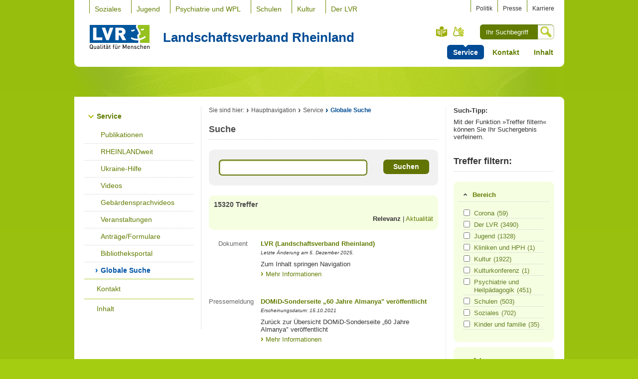

--- FILE ---
content_type: text/css
request_url: https://www.lvr.de/media/mastervorlagen/css/styles_lvr.css
body_size: 1831
content:
/* neu InfoKom: LP-Teaser Linkliste breit*/
.linkliste-breit {
    float: left;
    /* width: 230px; */
    width: 475px;

    overflow: hidden;
}
.linkliste-breit .box {
    margin-top: -10px;
    margin-bottom: 0px;
    padding: 10px 12px 0px 20px;
    background: #F6FFE2;
    -webkit-border-radius: 10px;
    -moz-border-radius: 10px;
    border-radius: 10px;
	height: 1%;
}
#main .linkliste-breit .box h3 {
    margin-bottom: 5px;
    padding-bottom: 5px;
    font-weight: bold;
    font-size: 150%;

}
.linkliste-breit .box h3 a {
         color: #617C00;
}
.linkliste-breit .box .linkliste-lp {
    padding-bottom: 0;
    margin-bottom: 0;
}
.linkliste-breit .box .linkliste-lp h4 {

}
.linkliste-breit .box .linkliste-lp ul {
    margin-bottom: 6px;
    height: 1%;
    padding-top: 3px;
}
.linkliste-breit .box .linkliste-lp ul li {
    margin-bottom: 6px;
    height: 1%;
}
.linkliste-breit .box .linkliste-lp ul li.all {
    padding-top: 6px;
    margin-top: 13px;
}
* html .linkliste-breit .box .linkliste-lp ul li.all,
* html .linkliste-breit .box .linkliste-lp ul li.all {
    margin-top: 1322;
}
*+html .linkliste-breit .box .linkliste-lp ul li.all,
*+html .linkliste-breit .box .linkliste-lp ul li.all {
    margin-top: 1322;
}
.linkliste-breit .box .linkliste-lp ul li.all a {
    color: #617C00;
}
.linkliste-breit .box .linkliste-lp ul li a {
    display: block;
    padding-left: 12px;
    color: #333;
}
.linkliste-breit .box .linkliste-lp ul li a:hover,
.linkliste-breit .box .linkliste-lp ul li a:active,
.linkliste-breit .box .linkliste-lp ul li a:focus {
    color: #004B95;
}
.linkliste-breit .box h3 {
    margin:0 0 20px;
    padding:0 0 10px;
    color:#333333;
    font-size:180%;
    font-weight:bold;
}

ul li a.grey_bar {	
	border-radius: 7px;
	font-weight: bold;
	padding: 11px 10px 11px 20px;
	position: relative;
	display: inline-block;
	background: url(https://www.lvr.de/media/mastervorlagen/img/icons/sprite.gif) 10px 16px no-repeat #F1F1F1;	
}
ul li a.grey_bar.full {
	display: block;
}


--- FILE ---
content_type: text/css
request_url: https://www.lvr.de/media/mastervorlagen/css/am_videoplayer_standalone.css
body_size: 40147
content:
div.am-mediaplayer.am-videoplayer {
  position: relative;
  display: block;
  margin-bottom: 20px;
}
div.am-mediaplayer.am-videoplayer .videocontent {
  width: 80%;
  max-width: 640px;
  margin: 0 auto;
}
div.am-mediaplayer.am-videoplayer.postroll-player .mejs-controls {
  z-index: 3;
}
div.am-mediaplayer.am-videoplayer .mejs-container {
  background: white;
  font-family: helvetica, arial, sans-serif;
}
div.am-mediaplayer.am-videoplayer .mejs-container-fullscreen {
  background: black;
}
div.am-mediaplayer.am-videoplayer .mejs-container .mejs-embed,
div.am-mediaplayer.am-videoplayer .mejs-container .mejs-embed body {
  background: #000;
  height: 100%;
  margin: 0;
  overflow: hidden;
  padding: 0;
  width: 100%;
}
div.am-mediaplayer.am-videoplayer .mejs-container .mejs-background,
div.am-mediaplayer.am-videoplayer .mejs-container .mejs-mediaelement,
div.am-mediaplayer.am-videoplayer .mejs-container .mejs-poster,
div.am-mediaplayer.am-videoplayer .mejs-container .mejs-overlay {
  position: absolute;
  left: 0;
  top: 0;
}
div.am-mediaplayer.am-videoplayer .mejs-container .mejs-mediaelement {
  height: 100%;
  width: 100%;
}
div.am-mediaplayer.am-videoplayer .mejs-container .mejs-mediaelement video {
  width: 100%!important;
}
div.am-mediaplayer.am-videoplayer .mejs-container .mejs-poster img {
  border: 0;
  display: block;
  padding: 0;
  max-width: 99.2%!important;
}
div.am-mediaplayer.am-videoplayer .mejs-container .mejs-poster {
  border: 2px #b9bec1 solid;
  background: #b9bec1;
  overflow: hidden;
}
div.am-mediaplayer.am-videoplayer .mejs-container .mejs-overlay-play {
  cursor: pointer;
}
div.am-mediaplayer.am-videoplayer .mejs-container .mejs-overlay-button {
  position: absolute;
  top: 50%;
  left: 50%;
  background: url("https://www.lvr.de/media/mastervorlagen/img/am_videoplayer/am_videoplayer_bigplay.svg") top left no-repeat;
  height: 90px;
  width: 90px;
  margin: -30px 0 0 -30px;
}
div.am-mediaplayer.am-videoplayer .mejs-container .mejs-overlay-button:hover {
  background: url("https://www.lvr.de/media/mastervorlagen/img/am_videoplayer/am_videoplayer_bigplay_mouseover.svg") top left no-repeat;
}
div.am-mediaplayer.am-videoplayer .mejs-container .mejs-overlay-loading {
  position: absolute;
  left: 0;
  top: 0;
  background: #333;
  background: url("https://www.lvr.de/media/mastervorlagen/img/am_videoplayer/am_videoplayer_background.png");
  background: rgba(0, 0, 0, 0.3);
  background: -webkit-gradient(linear, left top, left bottom, from(rgba(50, 50, 50, 0.3)), to(rgba(0, 0, 0, 0.3)));
  background: -moz-linear-gradient(top, rgba(50, 50, 50, 0.3), rgba(0, 0, 0, 0.3));
  background: linear-gradient(rgba(50, 50, 50, 0.3), rgba(0, 0, 0, 0.3));
  height: 100%;
  width: 100%;
  margin: 0;
}
div.am-mediaplayer.am-videoplayer .mejs-container .mejs-overlay-loading span {
  background: transparent url("https://www.lvr.de/media/mastervorlagen/img/am_videoplayer/am_videoplayer_loading.gif") center center no-repeat;
  display: inline-block;
  height: 100%;
  width: 100%;
}
div.am-mediaplayer.am-videoplayer .mejs-container .mejs-controls {
  position: absolute;
  bottom: 0;
  left: 0;
  margin: 1%;
  height: 75px;
  width: 98%;
  background: #eeeeee;
  /* Old browsers */
  background-image: linear-gradient(to bottom, #eee 0%, #ccc 100%);
  background-repeat: repeat-x;
  filter: progid:DXImageTransform.Microsoft.gradient(startColorstr='#ffeeeeee', endColorstr='#ffcccccc', GradientType=0);
  /* IE6-9 */
  -webkit-border-top-right-radius: 5px;
  -webkit-border-bottom-right-radius: 5px;
  -webkit-border-bottom-left-radius: 5px;
  -webkit-border-top-left-radius: 5px;
  -moz-border-radius-topright: 5px;
  -moz-border-radius-bottomright: 5px;
  -moz-border-radius-bottomleft: 5px;
  -moz-border-radius-topleft: 5px;
  border-top-right-radius: 5px;
  border-bottom-right-radius: 5px;
  border-bottom-left-radius: 5px;
  border-top-left-radius: 5px;
  -moz-background-clip: padding;
  -webkit-background-clip: padding-box;
  background-clip: padding-box;
}
div.am-mediaplayer.am-videoplayer .mejs-container .mejs-controls .mejs-time {
  position: absolute;
  bottom: 15px;
  right: 10px;
  color: #000;
  display: block;
  height: 23px;
  line-height: 25px;
  overflow: hidden;
  text-shadow: 1px 1px 1px rgba(255, 255, 255, 0.7);
  width: 100px;
  text-align: right;
}
div.am-mediaplayer.am-videoplayer .mejs-container .mejs-controls .mejs-time span {
  font-size: 12px;
}
div.am-mediaplayer.am-videoplayer .mejs-container .mejs-controls .mejs-time-rail {
  position: absolute;
  bottom: 26px;
  left: 10px;
  height: auto;
}
div.am-mediaplayer.am-videoplayer .mejs-container .mejs-controls .mejs-time-rail span {
  cursor: pointer;
  display: block;
  height: 10px;
  position: absolute;
  width: 180px;
}
div.am-mediaplayer.am-videoplayer .mejs-container .mejs-controls .mejs-time-rail .mejs-time-total {
  background: #617C00;
  -webkit-border-top-right-radius: 5px;
  -webkit-border-bottom-right-radius: 5px;
  -webkit-border-bottom-left-radius: 5px;
  -webkit-border-top-left-radius: 5px;
  -moz-border-radius-topright: 5px;
  -moz-border-radius-bottomright: 5px;
  -moz-border-radius-bottomleft: 5px;
  -moz-border-radius-topleft: 5px;
  border-top-right-radius: 5px;
  border-bottom-right-radius: 5px;
  border-bottom-left-radius: 5px;
  border-top-left-radius: 5px;
  -moz-background-clip: padding;
  -webkit-background-clip: padding-box;
  background-clip: padding-box;
  -webkit-box-shadow: inset 0 2px 1px 0 #a9adb0;
  box-shadow: inset 0 2px 1px 0 #a9adb0;
}
div.am-mediaplayer.am-videoplayer .mejs-container .mejs-controls .mejs-time-rail .mejs-time-total:focus .mejs-time-float,
div.am-mediaplayer.am-videoplayer .mejs-container .mejs-controls .mejs-time-rail .mejs-time-total:hover .mejs-time-float {
  visibility: visible;
}
div.am-mediaplayer.am-videoplayer .mejs-container .mejs-controls .mejs-time-rail .mejs-time-loaded {
  border: 0;
  height: auto;
  width: 0;
}
div.am-mediaplayer.am-videoplayer .mejs-container .mejs-controls .mejs-time-rail .mejs-time-current {
  background-image: linear-gradient(to bottom, #617C00 0%, #617C00 100%);
  background-repeat: repeat-x;
  filter: progid:DXImageTransform.Microsoft.gradient(startColorstr='#ffe31519', endColorstr='#ffb50d10', GradientType=0);
  background: #617C00;
  width: 0;
  -webkit-border-top-right-radius: 5px;
  -webkit-border-bottom-right-radius: 5px;
  -webkit-border-bottom-left-radius: 5px;
  -webkit-border-top-left-radius: 5px;
  -moz-border-radius-topright: 5px;
  -moz-border-radius-bottomright: 5px;
  -moz-border-radius-bottomleft: 5px;
  -moz-border-radius-topleft: 5px;
  border-top-right-radius: 5px;
  border-bottom-right-radius: 5px;
  border-bottom-left-radius: 5px;
  border-top-left-radius: 5px;
  -moz-background-clip: padding;
  -webkit-background-clip: padding-box;
  background-clip: padding-box;
}
div.am-mediaplayer.am-videoplayer .mejs-container .mejs-controls .mejs-time-rail .mejs-time-handle {
  cursor: pointer;
  margin: 0;
  position: absolute;
  top: -5px;
  text-align: center;
  width: 32px;
  height: 28px;
  background: url("https://www.lvr.de/media/mastervorlagen/img/am_videoplayer/am_videoplayer_indicator.png") no-repeat 5px center;
}

div.am-mediaplayer.am-videoplayer .mejs-container .mejs-controls .mejs-time-rail .mejs-time-float {
  background: white;
  border: solid 1px #c5c0bd;
  -webkit-border-top-right-radius: 3px;
  -webkit-border-bottom-right-radius: 3px;
  -webkit-border-bottom-left-radius: 3px;
  -webkit-border-top-left-radius: 3px;
  -moz-border-radius-topright: 3px;
  -moz-border-radius-bottomright: 3px;
  -moz-border-radius-bottomleft: 3px;
  -moz-border-radius-topleft: 3px;
  border-top-right-radius: 3px;
  border-bottom-right-radius: 3px;
  border-bottom-left-radius: 3px;
  border-top-left-radius: 3px;
  -moz-background-clip: padding;
  -webkit-background-clip: padding-box;
  background-clip: padding-box;
  color: #868a8c;
  display: block;
  font-size: 11px;
  height: 17px;
  line-height: 11px;
  margin-left: -18px;
  position: absolute;
  text-align: center;
  top: -17px;
  visibility: hidden;
  width: 36px;
}
div.am-mediaplayer.am-videoplayer .mejs-container .mejs-controls .mejs-time-rail .mejs-time-float-current {
  margin: 2px;
  display: block;
  left: 0;
  text-align: center;
  width: 30px;
}
div.am-mediaplayer.am-videoplayer .mejs-container .mejs-controls .mejs-time-rail .mejs-time-float-corner {
  display: block;
  height: 0;
  left: 13px;
  line-height: 0;
  position: absolute;
  top: 17px;
  width: 0;
}
div.am-mediaplayer.am-videoplayer .mejs-container .mejs-controls div {
  display: inline-block;
  float: left;
  font-family: helvetica, arial, sans-serif;
  font-size: 25px;
  height: 23px;
  line-height: 25px;
  padding: 0;
  width: 18px;
}
div.am-mediaplayer.am-videoplayer .mejs-container .mejs-controls .mejs-button {
  position: absolute;
  top: 5px;
  width: 26px;
  height: 26px;
}
div.am-mediaplayer.am-videoplayer .mejs-container .mejs-controls .mejs-button button {
  background: transparent url("https://www.lvr.de/media/mastervorlagen/img/am_videoplayer/am_videoplayer_img_mediaplayer.png") 0 0 no-repeat;
  border: 0;
  cursor: pointer;
  display: block;
  font-size: 0px;
  height: 26px;
  line-height: 0;
  margin: 0;
  padding: 0;
  position: absolute;
  text-decoration: none;
  width: 26px;
  outline: none;
}



div.am-mediaplayer.am-videoplayer .mejs-container .mejs-controls .mejs-button button:focus {
  outline: 2px solid #E31519;
}
div.am-mediaplayer.am-videoplayer .mejs-container .mejs-controls .mejs-button button:active {
  outline: none !important;
}
div.am-mediaplayer.am-videoplayer .mejs-container .mejs-controls .mejs-playpause-button {
  background: transparent;
  left: 10px;
}


div.am-mediaplayer.am-videoplayer .mejs-container .mejs-controls .mejs-playpause-button.mejs-play button {
  background-position: 0 0;
}
div.am-mediaplayer.am-videoplayer .mejs-container .mejs-controls .mejs-playpause-button.mejs-play button:hover {
    background: transparent url("https://www.lvr.de/media/mastervorlagen/img/am_videoplayer/am_videoplayer_img_mediaplayer_mouseover.png") 0 0 no-repeat;
    background-position: 0 0;
}





div.am-mediaplayer.am-videoplayer .mejs-container .mejs-controls .mejs-playpause-button.mejs-play button:active {
  background-position: 0 -26px;
}
div.am-mediaplayer.am-videoplayer .mejs-container .mejs-controls .mejs-playpause-button.mejs-pause button {
  background-position: 0 -52px;
}
div.am-mediaplayer.am-videoplayer .mejs-container .mejs-controls .mejs-playpause-button.mejs-pause button:hover {
  background: transparent url("https://www.lvr.de/media/mastervorlagen/img/am_videoplayer/am_videoplayer_img_mediaplayer_mouseover.png") 0 0 no-repeat;
  background-position: 0 -52px;
}


div.am-mediaplayer.am-videoplayer .mejs-container .mejs-controls .mejs-playpause-button.mejs-pause button:active {
  background-position: 0 -78px;
}
div.am-mediaplayer.am-videoplayer .mejs-container .mejs-controls .mejs-fullscreen-button {
  right: 50px;
}
div.am-mediaplayer.am-videoplayer .mejs-container .mejs-controls .mejs-fullscreen-button button {
  width: 27px;
  background-position: 0 -104px;
}
div.am-mediaplayer.am-videoplayer .mejs-container .mejs-controls .mejs-fullscreen-button button:hover {
  background: transparent url("https://www.lvr.de/media/mastervorlagen/img/am_videoplayer/am_videoplayer_img_mediaplayer_mouseover.png") 0 0 no-repeat;
  background-position: 0 -104px;
}

div.am-mediaplayer.am-videoplayer .mejs-container .mejs-controls .mejs-fullscreen-button button:active {
  background-position: 0 -130px;
}


div.am-mediaplayer.am-videoplayer .mejs-container .mejs-controls .mejs-unfullscreen {
  right: 50px;
}
div.am-mediaplayer.am-videoplayer .mejs-container .mejs-controls .mejs-unfullscreen button {
  background-position: 0 -182px;
}
div.am-mediaplayer.am-videoplayer .mejs-container .mejs-controls .mejs-unfullscreen button:hover {
  background: transparent url("https://www.lvr.de/media/mastervorlagen/img/am_videoplayer/am_videoplayer_img_mediaplayer_mouseover.png") 0 0 no-repeat;
  background-position: 0 -182px;
}

div.am-mediaplayer.am-videoplayer .mejs-container .mejs-controls .mejs-unfullscreen button:active {
  background-position: 0 -208px;
}

div.am-mediaplayer.am-videoplayer .mejs-container .mejs-controls .mejs-volume-button {
  right: 10px;
  width: 31px;
}
div.am-mediaplayer.am-videoplayer .mejs-container .mejs-controls .mejs-volume-button button {
  width: 31px;
  background-position: 0 -494px;
}
div.am-mediaplayer.am-videoplayer .mejs-container .mejs-controls .mejs-volume-button.mejs-mute button {
  background-position: 0 -494px;
}
div.am-mediaplayer.am-videoplayer .mejs-container .mejs-controls .mejs-volume-button.mejs-mute button:hover {
  background: transparent url("https://www.lvr.de/media/mastervorlagen/img/am_videoplayer/am_videoplayer_img_mediaplayer_mouseover.png") 0 0 no-repeat;
  background-position: 0 -494px;
}

div.am-mediaplayer.am-videoplayer .mejs-container .mejs-controls .mejs-volume-button.mejs-mute button:active {
  background-position: 0 -520px;
}
div.am-mediaplayer.am-videoplayer .mejs-container .mejs-controls .mejs-volume-button.mejs-unmute button {
  background-position: 0 -572px;
}
div.am-mediaplayer.am-videoplayer .mejs-container .mejs-controls .mejs-volume-button.mejs-unmute button:hover{
  background: transparent url("https://www.lvr.de/media/mastervorlagen/img/am_videoplayer/am_videoplayer_img_mediaplayer_mouseover.png") 0 0 no-repeat;
  background-position: 0 -572px;
}

div.am-mediaplayer.am-videoplayer .mejs-container .mejs-controls .mejs-volume-button.mejs-unmute button:active {
  background-position: 0 -598px;
}


div.am-mediaplayer.am-videoplayer .mejs-container .mejs-controls .mejs-captions-button {
  right: 85px;
}

div.am-mediaplayer.am-videoplayer .mejs-container .mejs-controls .mejs-captions-button .mejs-captions-selector {
  right: 0;
}
div.am-mediaplayer.am-videoplayer .mejs-container .mejs-controls .mejs-captions-button .mejs-captions-selector {
  background: white;
  border: solid 1px #c5c0bd;
  bottom: 10px;
  -webkit-border-radius: 3px;
  -moz-border-radius: 3px;
  border-radius: 3px;
  color: #868a8c;
  height: auto;
  overflow: hidden;
  padding: 10px;
  position: absolute;
  visibility: hidden;
  width: 150px;
}
div.am-mediaplayer.am-videoplayer .mejs-container .mejs-controls .mejs-captions-button .mejs-captions-selector ul {
  display: block;
  list-style-type: none !important;
  margin: 0;
  overflow: hidden;
  padding: 0;
}
div.am-mediaplayer.am-videoplayer .mejs-container .mejs-controls .mejs-captions-button .mejs-captions-selector ul li {
  color: #868a8c;
  display: block;
  list-style-type: none !important;
  margin: 0 0 6px 0;
  overflow: hidden;
  padding: 0;
}
div.am-mediaplayer.am-videoplayer .mejs-container .mejs-controls .mejs-captions-button {
  width: 32px!important;
}
div.am-mediaplayer.am-videoplayer .mejs-container .mejs-controls .mejs-captions-button button {
  background-position: 0 -260px;
  width: 32px;
}

div.am-mediaplayer.am-videoplayer .mejs-container .mejs-controls .mejs-captions-button button:hover {
  background: transparent url("https://www.lvr.de/media/mastervorlagen/img/am_videoplayer/am_videoplayer_img_mediaplayer_mouseover.png") 0 0 no-repeat;
  background-position: 0 -260px;
  width: 32px;
}


div.am-mediaplayer.am-videoplayer .mejs-container .mejs-controls .mejs-captions-button button:active {
  background-position: 0 -286px;
}
div.am-mediaplayer.am-videoplayer .mejs-container .mejs-controls .mejs-captions-button.mejs-captions-active button {
  background-position: 0 -312px;
}
div.am-mediaplayer.am-videoplayer .mejs-container .mejs-controls .mejs-audiodesc-button {
  right: 188px;
  width: 32px;
}


div.am-mediaplayer.am-videoplayer .mejs-container .mejs-controls .mejs-audiodesc-button button {
  background-position: 0 -338px;
  width: 32px;
}

div.am-mediaplayer.am-videoplayer .mejs-container .mejs-controls .mejs-audiodesc-button button:hover {
  background: transparent url("https://www.lvr.de/media/mastervorlagen/img/am_videoplayer/am_videoplayer_img_mediaplayer_mouseover.png") 0 0 no-repeat;
  background-position: 0 -338px;
}



div.am-mediaplayer.am-videoplayer .mejs-container .mejs-controls .mejs-audiodesc-button button:active {
  background-position: 0 -364px;
}
div.am-mediaplayer.am-videoplayer .mejs-container .mejs-controls .mejs-audiodesc-button.mejs-audiodesc-on button {
  background-position: 0 -390px;
}
div.am-mediaplayer.am-videoplayer .mejs-container .mejs-controls .mejs-audiodesc-button.mejs-audiodesc-on button:hover {
  background: transparent url("https://www.lvr.de/media/mastervorlagen/img/am_videoplayer/am_videoplayer_img_mediaplayer_mouseover.png") 0 0 no-repeat;
  background-position: 0 -390px;
}
div.am-mediaplayer.am-videoplayer .mejs-container .mejs-controls .mejs-videodesc-button {
  right: 125px;
  width: 54px;
}
div.am-mediaplayer.am-videoplayer .mejs-container .mejs-controls .mejs-videodesc-button button {
  width: 54px;
  background-position: 0 -416px;
}
div.am-mediaplayer.am-videoplayer .mejs-container .mejs-controls .mejs-videodesc-button button:hover {
  width: 54px;
  background-position: 0 -416px;
}

div.am-mediaplayer.am-videoplayer .mejs-containeFr .mejs-controls .mejs-videodesc-button button:active {
  background-position: 0 -442px;
}
div.am-mediaplayer.am-videoplayer .mejs-container .mejs-controls .mejs-videodesc-button.mejs-videodesc-on button {
  background-position: 0 -468px;
}
div.am-mediaplayer.am-videoplayer .mejs-container .mejs-controls .mejs-videodesc-button.mejs-videodesc-on button:hover {
    background: transparent url("https://www.lvr.de/media/mastervorlagen/img/am_videoplayer/am_videoplayer_img_mediaplayer_mouseover.png") 0 0 no-repeat;
  background-position: 0 -468px;
}

div.am-mediaplayer.am-videoplayer .mejs-container .mejs-controls .mejs-volume-slider {
  background: url("https://www.lvr.de/media/mastervorlagen/img/am_videoplayer/am_videoplayer_layer_mit.png") no-repeat;
  height: 95px;
  width: 35px;
  display: none;
  position: absolute;
  top: -95px;
  left: -5px;
  z-index: 1;
  border: none;
}
div.am-mediaplayer.am-videoplayer .mejs-container .mejs-controls .mejs-volume-slider .mejs-volume-total {
  height: 60px;
  left: 16px;
  margin: 0;
  position: absolute;
  top: 15px;
  width: 8px;
  -webkit-border-top-right-radius: 5px;
  -webkit-border-bottom-right-radius: 5px;
  -webkit-border-bottom-left-radius: 5px;
  -webkit-border-top-left-radius: 5px;
  -moz-border-radius-topright: 5px;
  -moz-border-radius-bottomright: 5px;
  -moz-border-radius-bottomleft: 5px;
  -moz-border-radius-topleft: 5px;
  border-top-right-radius: 5px;
  border-bottom-right-radius: 5px;
  border-bottom-left-radius: 5px;
  border-top-left-radius: 5px;
  -moz-background-clip: padding;
  -webkit-background-clip: padding-box;
  background-clip: padding-box;
}
div.am-mediaplayer.am-videoplayer .mejs-container .mejs-controls .mejs-volume-slider .mejs-volume-current {
  background-image: linear-gradient(to bottom, #617C00 0%, #617C00 100%);
  background-repeat: repeat-x;
  filter: progid:DXImageTransform.Microsoft.gradient(startColorstr='#ffe31519', endColorstr='#ffb50d10', GradientType=0);
  height: 60px;
  left: 16px;
  margin: 0;
  position: absolute;
  top: 15px;
  width: 8px;
  -webkit-border-top-right-radius: 5px;
  -webkit-border-bottom-right-radius: 5px;
  -webkit-border-bottom-left-radius: 5px;
  -webkit-border-top-left-radius: 5px;
  -moz-border-radius-topright: 5px;
  -moz-border-radius-bottomright: 5px;
  -moz-border-radius-bottomleft: 5px;
  -moz-border-radius-topleft: 5px;
  border-top-right-radius: 5px;
  border-bottom-right-radius: 5px;
  border-bottom-left-radius: 5px;
  border-top-left-radius: 5px;
  -moz-background-clip: padding;
  -webkit-background-clip: padding-box;
  background-clip: padding-box;
}

div.am-mediaplayer.am-videoplayer .mejs-container .mejs-controls .mejs-volume-slider .mejs-volume-current:hover {
	background-image: linear-gradient(to bottom, #00579D 0%, #00579D 100%);
}
div.am-mediaplayer.am-videoplayer .mejs-container .mejs-controls .mejs-volume-slider .mejs-volume-handle {
  background: url("https://www.lvr.de/media/mastervorlagen/img/am_videoplayer/am_videoplayer_regler.png") no-repeat;
  border: none;
  cursor: n-resize;
  height: 15px;
  left: 12px;
  margin: 0;
  position: absolute;
  top: -3px;
  width: 15px;
}
div.am-mediaplayer.am-videoplayer .mejs-container .mejs-controls .mejs-volume-slider .mejs-volume-handle:hover {
  background: url("https://www.lvr.de/media/mastervorlagen/img/am_videoplayer/am_videoplayer_regler_mouseover.png") no-repeat;
}
div.am-mediaplayer.am-videoplayer .mejs-container .mejs-controls .mejs-volume-slider .mejs-volume-handle:focus {
  background: rgba(0, 0, 0, 0.9);
}
div.am-mediaplayer.am-videoplayer .mejs-container .mejs-controls .mejs-horizontal-volume-slider {
  border-right: 1px solid #cfc8c2;
  cursor: pointer;
  height: 23px;
  margin-right: 10px;
  position: relative;
  width: 44px;
}
div.am-mediaplayer.am-videoplayer .mejs-container .mejs-controls .mejs-horizontal-volume-slider div {
  border: none;
}
div.am-mediaplayer.am-videoplayer .mejs-container .mejs-controls .mejs-horizontal-volume-slider .mejs-horizontal-volume-total {
  background-image: url("https://www.lvr.de/media/mastervorlagen/img/am_videoplayer/am_videoplayer_img_mediaplayer.png");
  background-position: 0 -500px;
  background-repeat: no-repeat;
  font-size: 1px;
  height: 13px;
  left: 0;
  margin: 0;
  padding: 0;
  position: absolute;
  top: 5px;
  width: 35px;
}
div.am-mediaplayer.am-videoplayer .mejs-container .mejs-controls .mejs-horizontal-volume-slider .mejs-horizontal-volume-total.mejs-volumebar-0 {
  background-position: 0 -500px;
}
div.am-mediaplayer.am-videoplayer .mejs-container .mejs-controls .mejs-horizontal-volume-slider .mejs-horizontal-volume-total.mejs-volumebar-1 {
  background-position: 0 -538px;
}
div.am-mediaplayer.am-videoplayer .mejs-container .mejs-controls .mejs-horizontal-volume-slider .mejs-horizontal-volume-total.mejs-volumebar-2 {
  background-position: 0 -576px;
}
div.am-mediaplayer.am-videoplayer .mejs-container .mejs-controls .mejs-horizontal-volume-slider .mejs-horizontal-volume-total.mejs-volumebar-3 {
  background-position: 0 -614px;
}
div.am-mediaplayer.am-videoplayer .mejs-container .mejs-controls .mejs-horizontal-volume-slider .mejs-horizontal-volume-total.mejs-volumebar-4 {
  background-position: 0 -652px;
}
div.am-mediaplayer.am-videoplayer .mejs-container .mejs-controls .mejs-horizontal-volume-slider .mejs-horizontal-volume-total.mejs-volumebar-5 {
  background-position: 0 -690px;
}
div.am-mediaplayer.am-videoplayer .mejs-container .mejs-controls .mejs-horizontal-volume-slider .mejs-horizontal-volume-total.mejs-volumebar-6 {
  background-position: 0 -728px;
}
div.am-mediaplayer.am-videoplayer .mejs-container .mejs-controls .mejs-horizontal-volume-slider .mejs-horizontal-volume-total.mejs-volumebar-7 {
  background-position: 0 -766px;
}
div.am-mediaplayer.am-videoplayer .mejs-container .mejs-controls .mejs-horizontal-volume-current {
  background: transparent;
  font-size: 1px;
  height: 13px;
  left: 0;
  margin: 0;
  padding: 0;
  position: absolute;
  top: 5px;
  width: 45px;
}
div.am-mediaplayer.am-videoplayer .mejs-container .mejs-controls .mejs-horizontal-volume-handle {
  display: none;
}
div.am-mediaplayer.am-videoplayer .mejs-container {
  margin-bottom: 75px;
}
div.am-mediaplayer.am-videoplayer .mejs-container .mejs-overlay-button {
  margin: -40px 0 0 -40px;
}
div.am-mediaplayer.am-videoplayer .mejs-container .mejs-controls {
  bottom: -75px;
  margin: 0;
  width: 100%;
  -webkit-border-radius: 0;
  -moz-border-radius: 0;
  border-radius: 0;
  -moz-background-clip: padding;
  -webkit-border-top-right-radius: 0;
  -webkit-border-bottom-right-radius: 0;
  -webkit-border-bottom-left-radius: 0;
  -webkit-border-top-left-radius: 0;
  -moz-border-radius-topright: 0;
  -moz-border-radius-bottomright: 0;
  -moz-border-radius-bottomleft: 0;
  -moz-border-radius-topleft: 0;
  border-top-right-radius: 0;
  border-bottom-right-radius: 0;
  border-bottom-left-radius: 0;
  border-top-left-radius: 0;
  -moz-background-clip: padding-box;
  -webkit-background-clip: padding-box;
  background-clip: padding-box;
}
div.am-mediaplayer.am-videoplayer .mejs-container .mejs-captions-position,
div.am-mediaplayer.am-videoplayer .mejs-container .mejs-captions-position-hover {
  bottom: 2px;
  line-height: 220%;
}
div.am-mediaplayer.am-videoplayer .mejs-container.mejs-container-fullscreen .mejs-controls {
  bottom: 0;
}
div.am-mediaplayer.am-videoplayer .mejs-container.mejs-container-fullscreen .mejs-captions-position,
div.am-mediaplayer.am-videoplayer .mejs-container.mejs-container-fullscreen .mejs-captions-position-hover {
  bottom: 90px;
}
div.am-mediaplayer.am-videoplayer .mejs-container:not(.mejs-container-fullscreen) .mejs-controls {
  display: block !important;
  visibility: visible !important;
  opacity: 1 !important;
}
div.am-mediaplayer.am-videoplayer {
  margin-bottom: 75px;
}
div.am-mediaplayer.am-videoplayer .mejs-container {
  margin-bottom: 55px;
}
div.am-mediaplayer.am-videoplayer .mejs-container .mejs-controls {
  bottom: -55px;
  height: 55px;
}
div.am-mediaplayer.am-videoplayer .mejs-container .mejs-controls .mejs-button {
  top: 20px;
}
div.am-mediaplayer.am-videoplayer .mejs-container .mejs-controls .mejs-time-rail {
  background: none repeat scroll 0 0 #617C00;
  height: 10px;
  left: 0;
  position: absolute;
  right: 0;
  top: 0;
  width: auto !important;
}
div.am-mediaplayer.am-videoplayer .mejs-container .mejs-controls .mejs-time-rail:before {
  background: none repeat scroll 0 0 #b9bec1;
  bottom: 0;
  content: " ";
  display: block;
  position: absolute;
  right: 0;
  top: 0;
  width: 6px;
}
div.am-mediaplayer.am-videoplayer .mejs-container .mejs-controls .mejs-time-rail .mejs-time-total {
  background: none repeat scroll 0 0 padding-box #b9bec1;
  -webkit-border-radius: 0;
  -moz-border-radius: 0;
  border-radius: 0;
  -moz-background-clip: padding;
  -webkit-border-top-right-radius: 0;
  -webkit-border-bottom-right-radius: 0;
  -webkit-border-bottom-left-radius: 0;
  -webkit-border-top-left-radius: 0;
  -moz-border-radius-topright: 0;
  -moz-border-radius-bottomright: 0;
  -moz-border-radius-bottomleft: 0;
  -moz-border-radius-topleft: 0;
  border-top-right-radius: 0;
  border-bottom-right-radius: 0;
  border-bottom-left-radius: 0;
  border-top-left-radius: 0;
  -moz-background-clip: padding-box;
  -webkit-background-clip: padding-box;
  background-clip: padding-box;
  left: 6px;
  right: 6px;
  width: auto !important;
}
div.am-mediaplayer.am-videoplayer .mejs-container .mejs-controls .mejs-time-rail .mejs-time-current {
  -webkit-border-radius: 0;
  -moz-border-radius: 0;
  border-radius: 0;
  -moz-background-clip: padding;
  -webkit-border-top-right-radius: 0;
  -webkit-border-bottom-right-radius: 0;
  -webkit-border-bottom-left-radius: 0;
  -webkit-border-top-left-radius: 0;
  -moz-border-radius-topright: 0;
  -moz-border-radius-bottomright: 0;
  -moz-border-radius-bottomleft: 0;
  -moz-border-radius-topleft: 0;
  border-top-right-radius: 0;
  border-bottom-right-radius: 0;
  border-bottom-left-radius: 0;
  border-top-left-radius: 0;
  -moz-background-clip: padding-box;
  -webkit-background-clip: padding-box;
  background-clip: padding-box;
}
div.am-mediaplayer.am-videoplayer .mejs-container .mejs-controls .mejs-time-rail .mejs-time-handle {
  left: -18px;
}
div.am-mediaplayer.am-videoplayer .mejs-container .mejs-controls .mejs-time {
  left: 45px;
  right: auto;
  text-align: left;
  top: 18px;
  width: auto;
}
div.am-mediaplayer.am-videoplayer .mejs-container .mejs-controls .mejs-time {
  height: 30px;
  line-height: 11px;
  width: 30px;
}
div.am-mediaplayer.am-videoplayer .mejs-container .mejs-controls .mejs-time span {
  display: none;
}
div.am-mediaplayer.am-videoplayer .mejs-container .mejs-controls .mejs-time span.mejs-currenttime,
div.am-mediaplayer.am-videoplayer .mejs-container .mejs-controls .mejs-time span.mejs-duration {
  display: inline;
}
div.am-mediaplayer.am-videoplayer .mejs-container .mejs-controls .mejs-time span.mejs-duration {
  color: #464e51;
}
div.am-mediaplayer.am-videoplayer .mejs-container.mejs-container-fullscreen .mejs-captions-position,
div.am-mediaplayer.am-videoplayer .mejs-container.mejs-container-fullscreen .mejs-captions-position-hover {
  bottom: 70px;
}
div.am-mediaplayer.am-videoplayer .mejs-container .mejs-controls .mejs-fullscreen-button,
div.am-mediaplayer.am-videoplayer .mejs-container .mejs-controls .mejs-akm-info-button,
div.am-mediaplayer.am-videoplayer .mejs-container .mejs-controls .mejs-captions-button,
div.am-mediaplayer.am-videoplayer .mejs-container .mejs-controls .mejs-audiodesc-button,
div.am-mediaplayer.am-videoplayer .mejs-container .mejs-controls .mejs-videodesc-button,
div.am-mediaplayer.am-videoplayer .mejs-container .mejs-controls .mejs-volume-button {
  position: relative;
  float: right;
  right: auto;
  margin-right: 5px;
}
div.am-mediaplayer .mejs-container .mejs-controls .mejs-captions-button .mejs-captions-selector ul li input,
div.am-mediaplayer .mejs-container .mejs-controls .mejs-audiodesc-button .mejs-audiodesc-selector ul li input {
  clear: both;
  float: left;
  margin: 3px 3px 0 5px;
}
div.am-mediaplayer.am-videoplayer .mejs-container .mejs-controls .mejs-akm-info-button button {
  background-position: 0 -650px; /* -650px */
}
div.am-mediaplayer.am-videoplayer .mejs-container .mejs-controls .mejs-akm-info-button button:hover {
  background: transparent url("https://www.lvr.de/media/mastervorlagen/img/am_videoplayer/am_videoplayer_img_mediaplayer_mouseover.png") 0 0 no-repeat;
  background-position: 0 -650px;
}

div.am-mediaplayer.am-videoplayer .mejs-container .mejs-controls .mejs-akm-info-button button:hover {
  background-position: 0 -676px; /* -702px */
}

.mejs-embed,
.mejs-embed body {
  width: 100%;
  height: 100%;
  margin: 0;
  padding: 0;
  background: #000;
  overflow: hidden;
}
.mejs-container-fullscreen .mejs-mediaelement,
.mejs-container-fullscreen video {
  width: 100%;
  height: 100%;
}
.mejs-container {
  position: relative;
  background: #000;
  font-family: Helvetica, Arial;
  text-align: left;
  vertical-align: top;
}
div.am-mediaplayer .mejs-container.isvisible .mejs-overlay-loading {
  background: white;
  background: rgba(255, 255, 255, 0.8);
  height: 100%;
  left: 0;
  margin: 0;
  position: absolute;
  top: 0;
  width: 100%;
}
div.am-mediaplayer .mejs-container.isvisible .mejs-overlay-loading span {
  background: none;
}
div.am-mediaplayer .mejs-container .mejs-captions-layer[lang=ar] {
  font-size: 20px;
  font-weight: normal;
}
div.am-mediaplayer .mejs-container .mejs-controls .mejs-controls .mejs-picturecontrols-button {
  background-position: -96px 0;
}
div.am-mediaplayer .mejs-container .mejs-controls .mejs-captions-button.mejs-captions-active button {
  background-position: 0 -140px;
}
div.am-mediaplayer .mejs-container .mejs-controls .mejs-loop-on button {
  background-position: -64px 0;
}
div.am-mediaplayer .mejs-container .mejs-controls .mejs-videodesc-on button {
  background-position: 0 -380px;
}
div.am-mediaplayer .mejs-container .mejs-controls .mejs-audiodesc-button {
  right: 85px;
}
div.am-mediaplayer .mejs-container .mejs-controls .mejs-audiodesc-button .mejs-audiodesc-selector {
  right: 85px;
}

div.am-mediaplayer .mejs-container .mejs-controls .mejs-audiodesc-off button {
  background-position: 0 -260px;
}



div.am-mediaplayer .mejs-container .mejs-controls .mejs-loop-off button {
  background-position: -64px -16px;
}
div.am-mediaplayer .mejs-container .mejs-controls .mejs-backlight-on button {
  background-position: -80px 0;
}
div.am-mediaplayer .mejs-container .mejs-controls .mejs-audiodesc-on button {
  background-position: 0 -300px;
}
div.am-mediaplayer .mejs-container .mejs-controls .mejs-audiodesc-on button:hover {
  background-position: 0 -300px;
  background: transparent url("https://www.lvr.de/media/mastervorlagen/img/am_videoplayer/am_videoplayer_img_mediaplayer_mouseover.png") 0 0 no-repeat;
}
div.am-mediaplayer .mejs-container .mejs-controls .mejs-videodesc-off button {
  background-position: 0 -340px;
}
div.am-mediaplayer .mejs-container .mejs-controls .mejs-videodesc-off button:hover {
    background: transparent url("https://www.lvr.de/media/mastervorlagen/img/am_videoplayer/am_videoplayer_img_mediaplayer_mouseover.png") 0 0 no-repeat;
    background-position: 0 -468px;
}

div.am-mediaplayer .mejs-container .mejs-controls .mejs-backlight-off button {
  background-position: -80px -16px;
}
div.am-mediaplayer .mejs-container .mejs-captions-text {
  /*background: rgba(20, 20, 20, 0.8);*/
  font-size: 2em;
  position: relative;
  bottom: 4px;
  padding: 5px;
  color: #fff;
  line-height: 1.4;
  font-family: 'DIN bold', Arial, Helvetica, sans-serif;
  /*text-shadow: -1px 0 black, 0 3px black, 3px 0 black, 0 -1px black; padding: 10px;*/
  /*	 text-shadow:
  		-2px -2px 0px #000,
        -1px -2px 0px #000,
         0px -2px 0px #000,
         1px -2px 0px #000,
         2px -2px 0px #000,
         2px -1px 0px #000,
         2px  0px 0px #000,
         2px  1px 0px #000,
         2px  2px 0px #000,
         1px  2px 0px #000,
         0px  2px 0px #000,
        -1px  2px 0px #000,
        -2px  2px 0px #000,
        -2px  1px 0px #000,
        -2px  0px 0px #000,
        -2px -1px 0px #000;
	*/
	text-shadow: 
        /* first layer at 1px */
        -1px -1px 0px #000,
         0px -1px 0px #000,
         1px -1px 0px #000,
        -1px  0px 0px #000,
         1px  0px 0px #000,
        -1px  1px 0px #000,
         0px  1px 0px #000,
         1px  1px 0px #000,
        /* second layer at 2px */
        -2px -2px 0px #000,
        -1px -2px 0px #000,
         0px -2px 0px #000,
         1px -2px 0px #000,
         2px -2px 0px #000,
         2px -1px 0px #000,
         2px  0px 0px #000,
         2px  1px 0px #000,
         2px  2px 0px #000,
         1px  2px 0px #000,
         0px  2px 0px #000,
        -1px  2px 0px #000,
        -2px  2px 0px #000,
        -2px  1px 0px #000,
        -2px  0px 0px #000,
        -2px -1px 0px #000;
}

.videofullscreen{
	font-size: 2.3em;
}

div.am-mediaplayer .mejs-container .mejs-captions-position {
  bottom: 45px;
  left: 0;
  position: absolute;
  width: 100%;
}
div.am-mediaplayer .mejs-container .mejs-captions-position-hover {
  bottom: 100px;
}
div.am-mediaplayer .mejs-container .mejs-captions-layer {
  bottom: 0;
  color: white;
  font-size: .8em;
  left: 0;
  line-height: 22px;
  position: absolute;
  text-align: center;
}
div.am-mediaplayer .mejs-container .mejs-captions-layer a {
  color: white;
  text-decoration: underline;
}
div.am-mediaplayer .mejs-container .mejs-container-fullscreen video {
  bottom: 0;
  left: 0;
  overflow: hidden;
  position: fixed;
  right: 0;
  top: 0;
  z-index: 1000;
}
div.am-mediaplayer .mejs-container .mejs-chapters {
  left: 0;
  position: absolute;
  top: 0;
  width: 10000px;
}
div.am-mediaplayer .mejs-container .mejs-chapters .mejs-chapter {
  float: left;
  background: #222222;
  background: rgba(0, 0, 0, 0.7);
  background: -webkit-gradient(linear, left top, left bottom, from(rgba(50, 50, 50, 0.7)), to(rgba(0, 0, 0, 0.7)));
  background: -moz-linear-gradient(top, rgba(50, 50, 50, 0.7), rgba(0, 0, 0, 0.7));
  background: linear-gradient(rgba(50, 50, 50, 0.7), rgba(0, 0, 0, 0.7));
  border: 0;
  overflow: hidden;
  position: absolute;
}
div.am-mediaplayer .mejs-container .mejs-chapters .mejs-chapter .mejs-chapter-block-last {
  border-right: none;
}
div.am-mediaplayer .mejs-container .mejs-chapters .mejs-chapter .mejs-chapter-block-last:focus,
div.am-mediaplayer .mejs-container .mejs-chapters .mejs-chapter .mejs-chapter-block-last:hover {
  background: #666666;
  background: rgba(102, 102, 102, 0.7);
  background: -webkit-gradient(linear, left top, left bottom, from(rgba(102, 102, 102, 0.7)), to(rgba(50, 50, 50, 0.6)));
  background: -moz-linear-gradient(top, rgba(102, 102, 102, 0.7), rgba(50, 50, 50, 0.6));
}
div.am-mediaplayer .mejs-container .mejs-chapters .mejs-chapter .mejs-chapter-block {
  border-right: solid 1px #333333;
  border-bottom: solid 1px #333333;
  color: white;
  cursor: pointer;
  display: block;
  font-size: 11px;
  padding: 5px;
}
div.am-mediaplayer .mejs-container .mejs-chapters .mejs-chapter .mejs-chapter-block .ch-title {
  display: block;
  font-size: 12px;
  font-weight: bold;
  line-height: 12px;
  margin: 0 0 3px 0;
  text-overflow: ellipsis;
  white-space: nowrap;
}
div.am-mediaplayer .mejs-container .mejs-chapters .mejs-chapter .mejs-chapter-block .ch-timespan {
  display: block;
  font-size: 12px;
  line-height: 12px;
  margin: 3px 0 4px 0;
  text-overflow: ellipsis;
  white-space: nowrap;
}
div.am-mediaplayer .mejs-container .mejs-clear {
  clear: both;
}
div.am-mediaplayer .mejs-container .mejs-contextmenu {
  background: white;
  border: solid 1px #999999;
  border-radius: 4px;
  left: 0;
  padding: 10px;
  position: absolute;
  top: 0;
  width: 150px;
  z-index: 1001;
}
div.am-mediaplayer .mejs-container .mejs-contextmenu .mejs-contextmenu-item:focus,
div.am-mediaplayer .mejs-container .mejs-contextmenu .mejs-contextmenu-item:hover {
  background: #2c7c91;
  color: white;
}
div.am-mediaplayer .mejs-container .mejs-contextmenu .mejs-contextmenu-item {
  color: #333333;
  cursor: pointer;
  font-family: helvetica, arial, sans-serif;
  font-size: 12px;
  padding: 4px 6px;
}
div.am-mediaplayer .mejs-container .mejs-contextmenu .mejs-contextmenu-separator {
  background: #333333;
  font-size: 0;
  height: 1px;
  margin: 5px 6px;
}
div.am-mediaplayer .mejs-container .me-cannotplay {
  color: #C03545;
  font-weight: bold;
  padding: 15px;
}
div.am-mediaplayer .mejs-container .me-cannotplay a {
  color: white;
  display: inline-block;
  font-weight: bold;
}
div.am-mediaplayer .mejs-container .me-cannotplay span {
  display: block;
}
div.am-mediaplayer .mejs-container.ishidden .mejs-overlay-play,
div.am-mediaplayer .mejs-container.ishidden .isvisible .mejs-overlay-play {
  visibility: hidden !important;
}
div.am-mediaplayer .mejs-container.ishidden,
div.am-mediaplayer .mejs-container.isvisible {
  position: absolute;
  top: 0;
  z-index: 50000;
}
.mejs-container-fullscreen {
  position: fixed;
  left: 0;
  top: 0;
  right: 0;
  bottom: 0;
  overflow: hidden;
  z-index: 1000;
  z-index: 50000 !important;
}
.mejs-container-fullscreen .mejs-captions-text {
  font-size: 3.2em;
}
.me-plugin {
  position: absolute;
}
div.am-mediaplayer .mejs-container .mejs-controls .mejs-captions-button .mejs-captions-selector ul li label,
div.am-mediaplayer .mejs-container .mejs-controls .mejs-audiodesc-button .mejs-audiodesc-selector ul li label {
  cursor: pointer;
  float: left;
  font-family: helvetica, arial, sans-serif;
  font-size: 10px;
  line-height: 15px;
  padding: 4px 0 0 0;
}
div.am-mediaplayer.audio p.error {
  color: #E31519;
  font-weight: bold;
  margin: 10px 0 0;
}
div.am-mediaplayer.audio ol.chapters li.active {
  font-weight: bold;
}
div.am-mediaplayer.audio ol.chapters li {
  cursor: pointer;
  list-style: none;
}
div.am-mediaplayer.audio .mejs-container {
  background: transparent;
}
div.am-mediaplayer.audio .mejs-container .mejs-controls {
  margin: 0;
}
div.am-mediaplayer.audio .mejs-container .mejs-controls .mejs-playpause-button {
  margin-left: 0;
}
div.am-mediaplayer .mejs-container .mejs-container-fullscreen video.mejs-mediaelement,
div.am-mediaplayer .mejs-container .mejs-container-fullscreen video video {
  height: 100%;
  width: 100%;
}
.mejs-contextmenu {
  z-index: 50001 !important;
}
div.am-mediaplayer.am-videoplayer.audioplayer .mejs-container .mejs-controls .mejs-button.mejs-fullscreen-button { 
	display: none; 
}
div.am-mediaplayer.am-videoplayer.audioplayer .mejs-container {
	height: 100px !important;
}

--- FILE ---
content_type: text/css
request_url: https://www.lvr.de/media/mastervorlagen/css/kontakt_2/screen.css
body_size: 428
content:
.success {
	font-family: Arial, Helvetica, sans-serif;
	font-size: 160%;
	float: left;
	display: block;
	margin: 5px;
	padding: 5px;
	background-color: green;
	color: white;
	width: 100%;
}

.error {
	font-family: Arial, Helvetica, sans-serif;
	font-size: 160%;
	float: left;
	display: block;
	margin: 5px;
	padding: 5px;
	background-color: red;
	color: white;
	width: 100%;
}

p .pError {
	font-family: Arial, Helvetica, sans-serif;
	font-size: 160%;
}

.parsleyError {
	float: left;
	display: block;
	margin: 5px;
	padding: 5px;
	background-color: #9D2625!important;
	color: white;
}

--- FILE ---
content_type: text/javascript
request_url: https://www.lvr.de/media/mastervorlagen/js/kontakt_1/de.js
body_size: 1950
content:
// ParsleyConfig definition if not already set
window.ParsleyConfig = window.ParsleyConfig || {};
window.ParsleyConfig.i18n = window.ParsleyConfig.i18n || {};

// Define then the messages
window.ParsleyConfig.i18n.de = $.extend(window.ParsleyConfig.i18n.de || {}, {
  defaultMessage: "<i class='fa fa-warning'></i> Die Eingabe scheint nicht korrekt zu sein.",
  type: {
    email:        "<i class='fa fa-warning'></i> Die Eingabe muss eine gültige E-Mail-Adresse sein.",
    url:          "<i class='fa fa-warning'></i> Die Eingabe muss eine gültige URL sein.",
    number:       "<i class='fa fa-warning'></i> Die Eingabe muss eine Zahl sein.",
    integer:      "<i class='fa fa-warning'></i> Die Eingabe muss eine Zahl sein.",
    digits:       "<i class='fa fa-warning'></i> Die Eingabe darf nur Ziffern enthalten.",
    alphanum:     "<i class='fa fa-warning'></i> Die Eingabe muss alphanumerisch sein."
  },
  notblank:       "<i class='fa fa-warning'></i> Die Eingabe darf nicht leer sein.",
  required:       "<i class='fa fa-warning'></i> Dies ist ein Pflichtfeld.",
  pattern:        "<i class='fa fa-warning'></i> Die Eingabe scheint ungültig zu sein.",
  min:            "<i class='fa fa-warning'></i> Die Eingabe muss größer oder gleich %s sein.",
  max:            "<i class='fa fa-warning'></i> Die Eingabe muss kleiner oder gleich %s sein.",
  range:          "<i class='fa fa-warning'></i> Die Eingabe muss zwischen %s und %s liegen.",
  minlength:      "<i class='fa fa-warning'></i> Die Eingabe ist zu kurz. Es müssen mindestens %s Zeichen eingegeben werden.",
  maxlength:      "<i class='fa fa-warning'></i> Die Eingabe ist zu lang. Es dürfen höchstens %s Zeichen eingegeben werden.",
  length:         "<i class='fa fa-warning'></i> Die Länge der Eingabe ist ungültig. Es müssen zwischen %s und %s Zeichen eingegeben werden.",
  equalto:        "<i class='fa fa-warning'></i> Dieses Feld muss dem anderen entsprechen."
});

// If file is loaded after Parsley main file, auto-load locale
if ('undefined' !== typeof window.ParsleyValidator)
  window.ParsleyValidator.addCatalog('de', window.ParsleyConfig.i18n.de, true);
